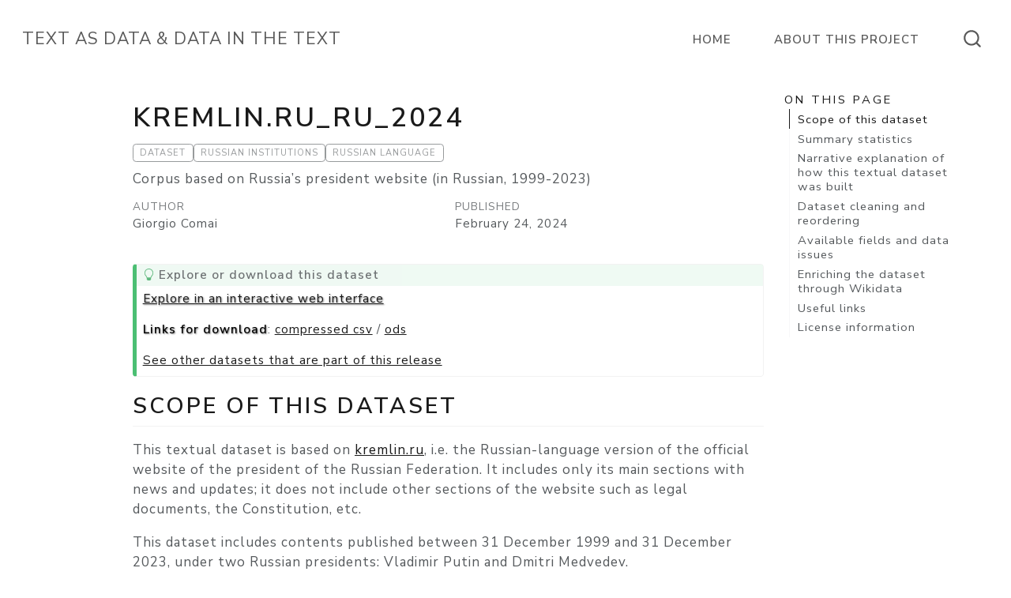

--- FILE ---
content_type: text/html; charset=utf-8
request_url: https://tadadit.xyz/datasets/2024/russian_institutions_2024/kremlin.ru_ru_2024/
body_size: 8372
content:
<!DOCTYPE html><html xmlns="http://www.w3.org/1999/xhtml" lang="en" xml:lang="en"><head>

<meta charset="utf-8">
<meta name="generator" content="quarto-1.7.30">

<meta name="viewport" content="width=device-width, initial-scale=1.0, user-scalable=yes">

<meta name="author" content="Giorgio Comai">
<meta name="dcterms.date" content="2024-02-24">
<meta name="description" content="Corpus based on Russia’s president website (in Russian, 1999-2023)">

<title>kremlin.ru_ru_2024 – tadadit.xyz</title>
<style class="anchorjs"></style><style>
code{white-space: pre-wrap;}
span.smallcaps{font-variant: small-caps;}
div.columns{display: flex; gap: min(4vw, 1.5em);}
div.column{flex: auto; overflow-x: auto;}
div.hanging-indent{margin-left: 1.5em; text-indent: -1.5em;}
ul.task-list{list-style: none;}
ul.task-list li input[type="checkbox"] {
  width: 0.8em;
  margin: 0 0.8em 0.2em -1em; /* quarto-specific, see https://github.com/quarto-dev/quarto-cli/issues/4556 */ 
  vertical-align: middle;
}
.display.math{display: block; text-align: center; margin: 0.5rem auto;}
</style>








<meta name="quarto:offset" content="../../../../">
<link href="../../../../favicon.png" rel="icon" type="image/png">





<link href="../../../../site_libs/quarto-html/tippy.css" rel="stylesheet">
<link href="../../../../site_libs/quarto-html/quarto-syntax-highlighting-de070a7b0ab54f8780927367ac907214.css" rel="stylesheet" id="quarto-text-highlighting-styles">

<link href="../../../../site_libs/bootstrap/bootstrap-icons.css" rel="stylesheet">
<link href="../../../../site_libs/bootstrap/bootstrap-15eddc3a747d51a554ebf5a31c01c022.min.css" rel="stylesheet" append-hash="true" id="quarto-bootstrap" data-mode="light">

<!-- plausible -->



<link rel="stylesheet" href="../../../../styles.css">
<meta property="og:title" content="kremlin.ru_ru_2024 – tadadit.xyz">
<meta property="og:description" content="Corpus based on Russia’s president website (in Russian, 1999-2023)">
<meta property="og:image" content="https://tadadit.xyz/datasets/2024/russian_institutions_2024/kremlin.ru_ru_2024/index_files/figure-html/items_per_year-1.png">
<meta property="og:site_name" content="tadadit.xyz">
<meta property="og:image:height" content="864">
<meta property="og:image:width" content="1536">
<meta name="twitter:title" content="kremlin.ru_ru_2024 – tadadit.xyz">
<meta name="twitter:description" content="Corpus based on Russia’s president website (in Russian, 1999-2023)">
<meta name="twitter:image" content="https://tadadit.xyz/datasets/2024/russian_institutions_2024/kremlin.ru_ru_2024/index_files/figure-html/items_per_year-1.png">
<meta name="twitter:creator" content="@giocomai">
<meta name="twitter:image-height" content="864">
<meta name="twitter:image-width" content="1536">
<meta name="twitter:card" content="summary_large_image">
<style id="quarto-target-style">
      section:target::before {
        content: "";
        display: block;
        height: 99px;
        margin: -99px 0 0;
      }</style></head>

<body class="nav-fixed quarto-light" data-bs-offset="99" style="padding-top: 99px;">

<div id="quarto-search-results"></div>
  <header id="quarto-header" class="headroom fixed-top headroom--top headroom--not-bottom">
    <nav class="navbar navbar-expand-lg " data-bs-theme="dark">
      <div class="navbar-container container-fluid">
      <div class="navbar-brand-container mx-auto">
    <a class="navbar-brand" href="https://tadadit.xyz/" data-original-href="https://tadadit.xyz/">
    <span class="navbar-title">Text as data &amp; data in the text</span>
    </a>
  </div>
            <div id="quarto-search" class="type-overlay" title="Search"><div class="aa-Autocomplete" role="combobox" aria-expanded="false" aria-haspopup="listbox"><button type="button" class="aa-DetachedSearchButton"><div class="aa-DetachedSearchButtonIcon"><svg class="aa-SubmitIcon" viewBox="0 0 24 24" width="20" height="20" fill="currentColor"><path d="M16.041 15.856c-0.034 0.026-0.067 0.055-0.099 0.087s-0.060 0.064-0.087 0.099c-1.258 1.213-2.969 1.958-4.855 1.958-1.933 0-3.682-0.782-4.95-2.050s-2.050-3.017-2.050-4.95 0.782-3.682 2.050-4.95 3.017-2.050 4.95-2.050 3.682 0.782 4.95 2.050 2.050 3.017 2.050 4.95c0 1.886-0.745 3.597-1.959 4.856zM21.707 20.293l-3.675-3.675c1.231-1.54 1.968-3.493 1.968-5.618 0-2.485-1.008-4.736-2.636-6.364s-3.879-2.636-6.364-2.636-4.736 1.008-6.364 2.636-2.636 3.879-2.636 6.364 1.008 4.736 2.636 6.364 3.879 2.636 6.364 2.636c2.125 0 4.078-0.737 5.618-1.968l3.675 3.675c0.391 0.391 1.024 0.391 1.414 0s0.391-1.024 0-1.414z"></path></svg></div><div class="aa-DetachedSearchButtonPlaceholder"></div><div class="aa-DetachedSearchButtonQuery"></div></button></div></div>
          <button class="navbar-toggler" type="button" data-bs-toggle="collapse" data-bs-target="#navbarCollapse" aria-controls="navbarCollapse" role="menu" aria-expanded="false" aria-label="Toggle navigation" onclick="if (window.quartoToggleHeadroom) { window.quartoToggleHeadroom(); }">
  <span class="navbar-toggler-icon"></span>
</button>
          <div class="collapse navbar-collapse" id="navbarCollapse">
            <ul class="navbar-nav navbar-nav-scroll ms-auto">
  <li class="nav-item">
    <a class="nav-link" href="https://tadadit.xyz/" data-original-href="https://tadadit.xyz/"> 
<span class="menu-text">Home</span></a>
  </li>  
  <li class="nav-item">
    <a class="nav-link" href="https://tadadit.xyz/about/about" data-original-href="https://tadadit.xyz/about/about"> 
<span class="menu-text">About this project</span></a>
  </li>  
</ul>
          </div> <!-- /navcollapse -->
            <div class="quarto-navbar-tools">
</div>
      </div> <!-- /container-fluid -->
    </nav>
</header>
<!-- content -->
<div id="quarto-content" class="quarto-container page-columns page-rows-contents page-layout-article page-navbar" style="min-height: calc(-326px + 100vh);">
<!-- sidebar -->
<!-- margin-sidebar -->
    <div id="quarto-margin-sidebar" class="sidebar margin-sidebar" style="top: 99px; max-height: calc(-99px + 100vh);">
        <nav id="TOC" role="doc-toc" class="toc-active">
    <h2 id="toc-title">On this page</h2>
   
  <ul>
  <li><a href="https://tadadit.xyz/datasets/2024/russian_institutions_2024/kremlin.ru_ru_2024/#scope-of-this-dataset" id="toc-scope-of-this-dataset" class="nav-link active" data-scroll-target="#scope-of-this-dataset" data-original-href="https://tadadit.xyz/datasets/2024/russian_institutions_2024/kremlin.ru_ru_2024/#scope-of-this-dataset">Scope of this dataset</a></li>
  <li><a href="https://tadadit.xyz/datasets/2024/russian_institutions_2024/kremlin.ru_ru_2024/#summary-statistics" id="toc-summary-statistics" class="nav-link" data-scroll-target="#summary-statistics" data-original-href="https://tadadit.xyz/datasets/2024/russian_institutions_2024/kremlin.ru_ru_2024/#summary-statistics">Summary statistics</a></li>
  <li><a href="https://tadadit.xyz/datasets/2024/russian_institutions_2024/kremlin.ru_ru_2024/#narrative-explanation-of-how-this-textual-dataset-was-built" id="toc-narrative-explanation-of-how-this-textual-dataset-was-built" class="nav-link" data-scroll-target="#narrative-explanation-of-how-this-textual-dataset-was-built" data-original-href="https://tadadit.xyz/datasets/2024/russian_institutions_2024/kremlin.ru_ru_2024/#narrative-explanation-of-how-this-textual-dataset-was-built">Narrative explanation of how this textual dataset was built</a></li>
  <li><a href="https://tadadit.xyz/datasets/2024/russian_institutions_2024/kremlin.ru_ru_2024/#dataset-cleaning-and-reordering" id="toc-dataset-cleaning-and-reordering" class="nav-link" data-scroll-target="#dataset-cleaning-and-reordering" data-original-href="https://tadadit.xyz/datasets/2024/russian_institutions_2024/kremlin.ru_ru_2024/#dataset-cleaning-and-reordering">Dataset cleaning and reordering</a></li>
  <li><a href="https://tadadit.xyz/datasets/2024/russian_institutions_2024/kremlin.ru_ru_2024/#available-fields-and-data-issues" id="toc-available-fields-and-data-issues" class="nav-link" data-scroll-target="#available-fields-and-data-issues" data-original-href="https://tadadit.xyz/datasets/2024/russian_institutions_2024/kremlin.ru_ru_2024/#available-fields-and-data-issues">Available fields and data issues</a></li>
  <li><a href="https://tadadit.xyz/datasets/2024/russian_institutions_2024/kremlin.ru_ru_2024/#enriching-the-dataset-through-wikidata" id="toc-enriching-the-dataset-through-wikidata" class="nav-link" data-scroll-target="#enriching-the-dataset-through-wikidata" data-original-href="https://tadadit.xyz/datasets/2024/russian_institutions_2024/kremlin.ru_ru_2024/#enriching-the-dataset-through-wikidata">Enriching the dataset through Wikidata</a></li>
  <li><a href="https://tadadit.xyz/datasets/2024/russian_institutions_2024/kremlin.ru_ru_2024/#useful-links" id="toc-useful-links" class="nav-link" data-scroll-target="#useful-links" data-original-href="https://tadadit.xyz/datasets/2024/russian_institutions_2024/kremlin.ru_ru_2024/#useful-links">Useful links</a></li>
  <li><a href="https://tadadit.xyz/datasets/2024/russian_institutions_2024/kremlin.ru_ru_2024/#license-information" id="toc-license-information" class="nav-link" data-scroll-target="#license-information" data-original-href="https://tadadit.xyz/datasets/2024/russian_institutions_2024/kremlin.ru_ru_2024/#license-information">License information</a></li>
  </ul>
</nav>
    </div>
<!-- main -->
<main class="content page-columns page-full" id="quarto-document-content">

<header id="title-block-header" class="quarto-title-block default">
<div class="quarto-title">
<h1 class="title">kremlin.ru_ru_2024</h1>
  <div class="quarto-categories">
    <div class="quarto-category"><a href="/index.html#category=dataset">dataset</a></div>
    <div class="quarto-category"><a href="/index.html#category=Russian%20institutions">Russian institutions</a></div>
    <div class="quarto-category"><a href="/index.html#category=Russian%20language">Russian language</a></div>
  </div>
  </div>

<div>
  <div class="description">
    Corpus based on Russia’s president website (in Russian, 1999-2023)
  </div>
</div>


<div class="quarto-title-meta">

    <div>
    <div class="quarto-title-meta-heading">Author</div>
    <div class="quarto-title-meta-contents">
             <p>Giorgio Comai </p>
          </div>
  </div>
    
    <div>
    <div class="quarto-title-meta-heading">Published</div>
    <div class="quarto-title-meta-contents">
      <p class="date">February 24, 2024</p>
    </div>
  </div>
  
    
  </div>
  


</header>


<div class="callout callout-style-default callout-tip callout-titled" title="Explore or download this dataset">
<div class="callout-header d-flex align-content-center">
<div class="callout-icon-container">
<i class="callout-icon"></i>
</div>
<div class="callout-title-container flex-fill">
Explore or download this dataset
</div>
</div>
<div class="callout-body-container callout-body">
<p><strong><a href="https://explore.tadadit.xyz/2024/ru_institutions_2024/kremlin.ru_ru_2024" data-original-href="https://explore.tadadit.xyz/2024/ru_institutions_2024/kremlin.ru_ru_2024">Explore in an interactive web interface</a></strong></p>
<p><strong>Links for download</strong>: <a href="https://github.com/giocomai/tadadit/releases/download/kremlin.ru_ru_2024/kremlin.ru_ru_2024.csv.gz" data-original-href="https://github.com/giocomai/tadadit/releases/download/kremlin.ru_ru_2024/kremlin.ru_ru_2024.csv.gz">compressed csv</a> / <a href="https://github.com/giocomai/tadadit/releases/download/kremlin.ru_ru_2024/kremlin.ru_ru_2024.ods" data-original-href="https://github.com/giocomai/tadadit/releases/download/kremlin.ru_ru_2024/kremlin.ru_ru_2024.ods">ods</a></p>
<p><a href="https://tadadit.xyz/datasets/2024/russian_institutions_2024/" data-original-href="https://tadadit.xyz/datasets/2024/russian_institutions_2024/">See other datasets that are part of this release</a></p>
</div>
</div>
<section id="scope-of-this-dataset" class="level2">
<h2 class="anchored" data-anchor-id="scope-of-this-dataset">Scope of this dataset<a class="anchorjs-link " aria-label="Anchor" data-anchorjs-icon="" href="#scope-of-this-dataset" style="font: 1em / 1 anchorjs-icons; margin-left: 0.1875em; padding-right: 0.1875em; padding-left: 0.1875em;"></a></h2>
<p>This textual dataset is based on <a href="http://kremlin.ru/" data-original-href="http://kremlin.ru/">kremlin.ru</a>, i.e.&nbsp;the Russian-language version of the official website of the president of the Russian Federation. It includes only its main sections with news and updates; it does not include other sections of the website such as legal documents, the Constitution, etc.</p>
<p>This dataset includes contents published between 31 December 1999 and 31 December 2023, under two Russian presidents: Vladimir Putin and Dmitri Medvedev.</p>
</section>
<section id="summary-statistics" class="level2">
<h2 class="anchored" data-anchor-id="summary-statistics">Summary statistics<a class="anchorjs-link " aria-label="Anchor" data-anchorjs-icon="" href="#summary-statistics" style="font: 1em / 1 anchorjs-icons; margin-left: 0.1875em; padding-right: 0.1875em; padding-left: 0.1875em;"></a></h2>
<p><strong>Dataset name</strong>: kremlin.ru_ru_2024</p>
<p><strong>Dataset description</strong>: all news items published on the Russian-language version of Kremlin.ru</p>
<p><strong>Start date</strong>: 1999-12-31</p>
<p><strong>End date</strong>: 2023-12-31</p>
<p><strong>Total items</strong>: 45 538</p>
<p><strong>Available columns</strong>: doc_id; text; title; date; time; datetime; announcement; description; sections; themes; themes_id; persons; persons_id; countries; countries_id; location; location_w_qid; location_w_label_en; location_w_description_en; location_w_label_ru; location_w_description_ru; location_w_country_qid; location_w_country_name; location_w_country_code; location_w_latitude; location_w_longitude; url_id; url</p>
<p><strong>License</strong>: <a href="http://creativecommons.org/licenses/by/4.0/deed.ru" data-original-href="http://creativecommons.org/licenses/by/4.0/deed.ru">Creative Commons Attribution 4.0 International</a></p>
<p><strong>Link for download</strong>: <a href="https://github.com/giocomai/tadadit/releases/tag/kremlin.ru_ru_2024" data-original-href="https://github.com/giocomai/tadadit/releases/tag/kremlin.ru_ru_2024">kremlin.ru_ru_2024</a></p>
<div class="cell">
<div class="cell-output-display">
<div>
<figure class="figure">
<p><img src="index_files/figure-html/items_per_year-1.png" class="img-fluid figure-img" width="768"></p>
</figure>
</div>
</div>
</div>
<div class="cell">
<div class="cell-output-display">
<div>
<figure class="figure">
<p><img src="index_files/figure-html/words_per_year-1.png" class="img-fluid figure-img" width="768"></p>
</figure>
</div>
</div>
</div>
<div class="cell">
<div class="cell-output-display">
<table class="caption-top table table-sm table-striped small">
<thead>
<tr class="header">
<th style="text-align: left;">field</th>
<th style="text-align: right;">present</th>
<th style="text-align: right;">missing</th>
<th style="text-align: left;">missing_share</th>
</tr>
</thead>
<tbody>
<tr class="odd">
<td style="text-align: left;">doc_id</td>
<td style="text-align: right;">45 538</td>
<td style="text-align: right;">0</td>
<td style="text-align: left;">0.0%</td>
</tr>
<tr class="even">
<td style="text-align: left;">text</td>
<td style="text-align: right;">41 572</td>
<td style="text-align: right;">3 966</td>
<td style="text-align: left;">8.7%</td>
</tr>
<tr class="odd">
<td style="text-align: left;">title</td>
<td style="text-align: right;">45 538</td>
<td style="text-align: right;">0</td>
<td style="text-align: left;">0.0%</td>
</tr>
<tr class="even">
<td style="text-align: left;">date</td>
<td style="text-align: right;">45 538</td>
<td style="text-align: right;">0</td>
<td style="text-align: left;">0.0%</td>
</tr>
<tr class="odd">
<td style="text-align: left;">time</td>
<td style="text-align: right;">44 925</td>
<td style="text-align: right;">613</td>
<td style="text-align: left;">1.3%</td>
</tr>
<tr class="even">
<td style="text-align: left;">datetime</td>
<td style="text-align: right;">44 925</td>
<td style="text-align: right;">613</td>
<td style="text-align: left;">1.3%</td>
</tr>
<tr class="odd">
<td style="text-align: left;">announcement</td>
<td style="text-align: right;">45 538</td>
<td style="text-align: right;">0</td>
<td style="text-align: left;">0.0%</td>
</tr>
<tr class="even">
<td style="text-align: left;">description</td>
<td style="text-align: right;">17 462</td>
<td style="text-align: right;">28 076</td>
<td style="text-align: left;">61.7%</td>
</tr>
<tr class="odd">
<td style="text-align: left;">sections</td>
<td style="text-align: right;">45 538</td>
<td style="text-align: right;">0</td>
<td style="text-align: left;">0.0%</td>
</tr>
<tr class="even">
<td style="text-align: left;">themes</td>
<td style="text-align: right;">19 652</td>
<td style="text-align: right;">25 886</td>
<td style="text-align: left;">56.8%</td>
</tr>
<tr class="odd">
<td style="text-align: left;">themes_id</td>
<td style="text-align: right;">19 652</td>
<td style="text-align: right;">25 886</td>
<td style="text-align: left;">56.8%</td>
</tr>
<tr class="even">
<td style="text-align: left;">persons</td>
<td style="text-align: right;">11 040</td>
<td style="text-align: right;">34 498</td>
<td style="text-align: left;">75.8%</td>
</tr>
<tr class="odd">
<td style="text-align: left;">persons_id</td>
<td style="text-align: right;">11 050</td>
<td style="text-align: right;">34 488</td>
<td style="text-align: left;">75.7%</td>
</tr>
<tr class="even">
<td style="text-align: left;">countries</td>
<td style="text-align: right;">6 409</td>
<td style="text-align: right;">39 129</td>
<td style="text-align: left;">85.9%</td>
</tr>
<tr class="odd">
<td style="text-align: left;">countries_id</td>
<td style="text-align: right;">6 410</td>
<td style="text-align: right;">39 128</td>
<td style="text-align: left;">85.9%</td>
</tr>
<tr class="even">
<td style="text-align: left;">location</td>
<td style="text-align: right;">22 321</td>
<td style="text-align: right;">23 217</td>
<td style="text-align: left;">51.0%</td>
</tr>
<tr class="odd">
<td style="text-align: left;">location_w_qid</td>
<td style="text-align: right;">21 282</td>
<td style="text-align: right;">24 256</td>
<td style="text-align: left;">53.3%</td>
</tr>
<tr class="even">
<td style="text-align: left;">location_w_label_en</td>
<td style="text-align: right;">21 270</td>
<td style="text-align: right;">24 268</td>
<td style="text-align: left;">53.3%</td>
</tr>
<tr class="odd">
<td style="text-align: left;">location_w_description_en</td>
<td style="text-align: right;">21 215</td>
<td style="text-align: right;">24 323</td>
<td style="text-align: left;">53.4%</td>
</tr>
<tr class="even">
<td style="text-align: left;">location_w_label_ru</td>
<td style="text-align: right;">21 259</td>
<td style="text-align: right;">24 279</td>
<td style="text-align: left;">53.3%</td>
</tr>
<tr class="odd">
<td style="text-align: left;">location_w_description_ru</td>
<td style="text-align: right;">20 888</td>
<td style="text-align: right;">24 650</td>
<td style="text-align: left;">54.1%</td>
</tr>
<tr class="even">
<td style="text-align: left;">location_w_country_qid</td>
<td style="text-align: right;">21 250</td>
<td style="text-align: right;">24 288</td>
<td style="text-align: left;">53.3%</td>
</tr>
<tr class="odd">
<td style="text-align: left;">location_w_country_name</td>
<td style="text-align: right;">21 250</td>
<td style="text-align: right;">24 288</td>
<td style="text-align: left;">53.3%</td>
</tr>
<tr class="even">
<td style="text-align: left;">location_w_country_code</td>
<td style="text-align: right;">21 237</td>
<td style="text-align: right;">24 301</td>
<td style="text-align: left;">53.4%</td>
</tr>
<tr class="odd">
<td style="text-align: left;">location_w_latitude</td>
<td style="text-align: right;">21 199</td>
<td style="text-align: right;">24 339</td>
<td style="text-align: left;">53.4%</td>
</tr>
<tr class="even">
<td style="text-align: left;">location_w_longitude</td>
<td style="text-align: right;">21 199</td>
<td style="text-align: right;">24 339</td>
<td style="text-align: left;">53.4%</td>
</tr>
<tr class="odd">
<td style="text-align: left;">url_id</td>
<td style="text-align: right;">45 538</td>
<td style="text-align: right;">0</td>
<td style="text-align: left;">0.0%</td>
</tr>
<tr class="even">
<td style="text-align: left;">url</td>
<td style="text-align: right;">45 538</td>
<td style="text-align: right;">0</td>
<td style="text-align: left;">0.0%</td>
</tr>
</tbody>
</table>
</div>
</div>
<div class="cell">
<div class="cell-output-display">
<div>
<figure class="figure">
<p><img src="index_files/figure-html/missing_graph-1.png" class="img-fluid figure-img" width="768"></p>
</figure>
</div>
</div>
</div>
</section>
<section id="narrative-explanation-of-how-this-textual-dataset-was-built" class="level2">
<h2 class="anchored" data-anchor-id="narrative-explanation-of-how-this-textual-dataset-was-built">Narrative explanation of how this textual dataset was built<a class="anchorjs-link " aria-label="Anchor" data-anchorjs-icon="" href="#narrative-explanation-of-how-this-textual-dataset-was-built" style="font: 1em / 1 anchorjs-icons; margin-left: 0.1875em; padding-right: 0.1875em; padding-left: 0.1875em;"></a></h2>
<p>Kremlin.ru publishes all of its news items in one ore more of the following sections:</p>
<ul>
<li><a href="http://kremlin.ru/events/president/transcripts" data-original-href="http://kremlin.ru/events/president/transcripts">transcripts</a></li>
<li><a href="http://kremlin.ru/events/administration" data-original-href="http://kremlin.ru/events/administration">Presidential Executive Office</a></li>
<li><a href="http://kremlin.ru/events/state-council" data-original-href="http://kremlin.ru/events/state-council">State Council</a></li>
<li><a href="http://kremlin.ru/events/security-council" data-original-href="http://kremlin.ru/events/security-council">Security Council</a></li>
<li><a href="http://kremlin.ru/events/councils" data-original-href="http://kremlin.ru/events/councils">Commissions and Councils</a></li>
<li><a href="http://kremlin.ru/events/president/news" data-original-href="http://kremlin.ru/events/president/news">news</a></li>
</ul>
<p>This dataset has been generated by parsing each of these sections, similarly to what would be accomplished by insistently clicking on the “show more” link at the bottom of the relevant index pages until the oldest post has been reached.</p>
<p>Some items are posted in more than one section with different urls; they however keep the same internal id: a series of up to 5 digits included at the end of each url. For example, the article “Meeting with permanent members of the Security Council” has been posted on 4 February 2011 at both of the following urls:</p>
<ul>
<li>http://kremlin.ru/events/president/news/10235</li>
<li>http://kremlin.ru/events/security-council/10235</li>
</ul>
<p>In order to prevent duplication of contents, only one of these articles is preserved in the final dataset; for consistency, only the first match, according to the order in which sections are listed above, is kept. This allows to see easily which posts are defined as “transcripts” and gives precedence to more specific sections (the generic “news” is used only if the given item was not posted in previous sections). This choice should be substantively irrelevant for most use cases, as all sections are anyway included in a separate field.</p>
</section>
<section id="dataset-cleaning-and-reordering" class="level2">
<h2 class="anchored" data-anchor-id="dataset-cleaning-and-reordering">Dataset cleaning and reordering<a class="anchorjs-link " aria-label="Anchor" data-anchorjs-icon="" href="#dataset-cleaning-and-reordering" style="font: 1em / 1 anchorjs-icons; margin-left: 0.1875em; padding-right: 0.1875em; padding-left: 0.1875em;"></a></h2>
<p>The following steps are conducted on the original dataset before exporting:</p>
<ul>
<li>ensure all items have a date</li>
<li>ensure no post following the cut-off date (2023-12-31) is included</li>
<li>ensure no posts with the numerical component of the url (<code>url_id</code>) are included</li>
<li>introduce a <code>doc_id</code> column (composed of the website base url, the language of the dataset, and the <code>url_id</code>) and set this as the first column of the dataset</li>
</ul>
</section>
<section id="available-fields-and-data-issues" class="level2">
<h2 class="anchored" data-anchor-id="available-fields-and-data-issues">Available fields and data issues<a class="anchorjs-link " aria-label="Anchor" data-anchorjs-icon="" href="#available-fields-and-data-issues" style="font: 1em / 1 anchorjs-icons; margin-left: 0.1875em; padding-right: 0.1875em; padding-left: 0.1875em;"></a></h2>
<p>Each post published on the Kremlin’s website often includes additional fields, besides <code>title</code> and <code>date</code>. Whenever they are present, they are included in this dataset in a dedicated column (see above for some statistics about availability of such data).</p>
<p>These fields include:</p>
<ul>
<li><code>text</code> - text is mostly available, but there are 3 966 items where only title (and occasionally other fields such as description and location) are available</li>
<li><code>announcement</code> - can either be TRUE, or FALSE. When TRUE, the relative item refers to posts marked as announcements of (usually) meetings planned to happen. They are marked with “Анонс” on the official website and indicate a future date. There are in total 613 such posts; the researcher may want to remove posts marked as “announcement” before processing the corpus. See <a href="http://kremlin.ru/events/president/news/60997" data-original-href="http://kremlin.ru/events/president/news/60997">this post</a> as an example.</li>
<li><code>description</code> - a brief text, usually summarising the post</li>
<li><code>sections</code> - one or more website section where the post has been published. If more than one, sections are comma-separated. This is a full list of sections found in the corpus: Выступления и стенограммы, Новости, Документы, Комиссии и Советы, Администрация Президента, Поручения, Государственный Совет, Совет Безопасности, Деятельность Президента, Для СМИ, Отчёты, Поручения Президента, Аккредитация, Анонсы</li>
<li>tags, including <code>themes</code> and <code>themes_id</code>,</li>
<li>at the bottom of the post, the Kremlin’s website often includes a few tags, separated by type. Each post can have one or more of these. These include <code>themes</code>, <code>persons</code>, and <code>countries</code>. For example, an announcement <a href="http://kremlin.ru/events/president/news/60997" data-original-href="http://kremlin.ru/events/president/news/60997">post about a forthcoming visit to Belarus president Lukashenko</a> will have “foreign policy” marked as a theme, Lukashenko as “person”, and “Belarus” as country. In the dataset, where more than one string is present, they are separated by a semi column (<code>;</code>). The dataset includes also additional <code>themes_id</code>, <code>persons_id</code>, and <code>countries_id</code> column: these are unique identifiers that refer to dedicated pages on the website. For example, in the case of this post Lukashenko has <code>person_id</code> 119, corresponding to <a href="https://kremlin.ru/catalog/persons/119/" data-original-href="https://kremlin.ru/catalog/persons/119/">https://kremlin.ru/catalog/persons/119/</a>, where all meetings with Lukashenko are expected to be stored; the theme, “foreign policy”, has <code>theme_id</code> 82, corresponding to <a href="http://kremlin.ru/catalog/keywords/82/" data-original-href="http://kremlin.ru/catalog/keywords/82/">http://kremlin.ru/catalog/keywords/82/</a>, and the <code>country_id</code> is “BY”, corresponding to <a href="http://kremlin.ru/catalog/countries/BY/" data-original-href="http://kremlin.ru/catalog/countries/BY/">http://kremlin.ru/catalog/countries/BY/</a>. No additional checks has been conducted to verify how complete these fields are (e.g.&nbsp;if effectively Lukashenko is tagged is correctly tagged in each and every meeting involving him, or whenever he is mentioned)</li>
<li><code>location</code> - next to the date, at the top of the post, often reference is made to the location from where the post is supposedly issued. For example, <a href="http://kremlin.ru/events/president/news/47013" data-original-href="http://kremlin.ru/events/president/news/47013">this post announcing that Putin arrived in Australia for a meeting</a>, includes “Brisbane” (“Брисбен”) written next to the date.</li>
</ul>
</section>
<section id="enriching-the-dataset-through-wikidata" class="level2 page-columns page-full">
<h2 class="anchored" data-anchor-id="enriching-the-dataset-through-wikidata">Enriching the dataset through Wikidata<a class="anchorjs-link " aria-label="Anchor" data-anchorjs-icon="" href="#enriching-the-dataset-through-wikidata" style="font: 1em / 1 anchorjs-icons; margin-left: 0.1875em; padding-right: 0.1875em; padding-left: 0.1875em;"></a></h2>
<p>The <code>location</code> field refers to locations in free text format: these include name of specific halls, of specific buildings, of villages, of cities, of regions, or generic references to countries. As such, they are difficult to parse, i.e., to identify that “Брисбен” is a city located in Australia. In order to enrich these data, each of these locations has been tentatively associated with a <a href="https://www.wikidata.org/" data-original-href="https://www.wikidata.org/">Wikidata</a> identifier. <a href="https://www.wikidata.org/" data-original-href="https://www.wikidata.org/">Wikidata</a> is a sort of database back-end associated with Wikipedia that enables retrieving data systematically. Based on this matching, a number of additional pieces of information have been added as separated fields. Each of these fields includes <code>_w_</code> in the column name to clarify it comes from Wikidata, not from the source website itself.</p>
<ul>
<li><code>location_w_qid</code> - is the Q identifier used by Wikidata. For example, Brisbane corresponds to <a href="https://www.wikidata.org/wiki/Q34932" data-original-href="https://www.wikidata.org/wiki/Q34932">Q34932</a></li>
<li><code>location_w_label_en</code>, <code>location_w_description_en</code>, <code>location_w_label_ru</code>, <code>location_w_description_en</code>: this is how Wikidata identifies and describes (in English and Russian) the given item</li>
<li><code>location_w_country_qid</code>: this is the country of the given location according to Wikidata (Wikidata property “P17” of the location). <code>location_w_country_name</code> and <code>location_w_country_code</code> are derived from here.</li>
<li><code>location_w_latitude</code> and <code>location_w_longitude</code> are the coordinates of the location. Be mindful that this can be very specific (e.g.&nbsp;a specific building) or very generic. For example, if only “Canada” is given a location, the coordinates will be a point in the middle of Canada.</li>
</ul>
<p>An interactive map with all geo-located post and links to the original source for each of them can be explored <a href="https://tadadit.xyz/datasets/2024/russian_institutions_2024/kremlin.ru_ru_2024/kremlin.ru_ru_2024_posts_by_location" data-original-href="https://tadadit.xyz/datasets/2024/russian_institutions_2024/kremlin.ru_ru_2024/kremlin.ru_ru_2024_posts_by_location">following this link</a>.</p>
<p>Even if the full list of locations has been manually inspected, it is highly likely that due to the large number of items involved this dataset still includes some matching errors. Additional data quality checks are recommended if these fields are central to the analysis.</p>
<p>The data user should also be aware that location included in the post may not necessarily refer to an official visit. No full matching with this <a href="https://en.wikipedia.org/wiki/List_of_international_presidential_trips_made_by_Vladimir_Putin" data-original-href="https://en.wikipedia.org/wiki/List_of_international_presidential_trips_made_by_Vladimir_Putin">List of international presidential trips made by Vladimir Putin</a> is expected.</p>
<p>In at least some instances, presidential aids or envoys are also mentioned: for example, if you notice a meeting in Canada in December 2022, this does not refer to a Putin visit, but to the <a href="http://kremlin.ru/events/administration/70178" data-original-href="http://kremlin.ru/events/administration/70178">participation of a presidential advisor to a conference</a>.</p>
<p>Users considering retrieval of additional properties from Wikidata may consider relying on the R package <a href="https://edjnet.github.io/tidywikidatar/" data-original-href="https://edjnet.github.io/tidywikidatar/"><code>tidywikidatar</code></a>.</p>
<div class="cell page-columns page-full">
<div class="cell-output-display page-columns page-full">
<div class="page-columns page-full">
<figure class="figure page-columns page-full">
<p class="page-columns page-full"><img src="index_files/figure-html/location_facetted-1.png" class="img-fluid figure-img column-screen-inset" width="1152"></p>
</figure>
</div>
</div>
</div>
</section>
<section id="useful-links" class="level2">
<h2 class="anchored" data-anchor-id="useful-links">Useful links<a class="anchorjs-link " aria-label="Anchor" data-anchorjs-icon="" href="#useful-links" style="font: 1em / 1 anchorjs-icons; margin-left: 0.1875em; padding-right: 0.1875em; padding-left: 0.1875em;"></a></h2>
<ul>
<li>the English-language version of this corpus: <a href="https://tadadit.xyz/datasets/2024/russian_institutions_2024/kremlin.ru_en_2024/" data-original-href="https://tadadit.xyz/datasets/2024/russian_institutions_2024/kremlin.ru_en_2024/">kremlin.ru_en_2024</a></li>
<li>a detailed walkthrough of the technicalities involved in creating this corpus: <a href="https://tadadit.xyz/tutorials/2023-02-kremlin_ru_en_extract/" data-original-href="https://tadadit.xyz/tutorials/2023-02-kremlin_ru_en_extract/">Extracting textual contents from the Kremlin’s website with castarter</a></li>
<li>an blog post using a previous version of this dataset: <a href="https://tadadit.xyz/posts/2023-09-russophobia/" data-original-href="https://tadadit.xyz/posts/2023-09-russophobia/">Russophobia in Russian official statements and media</a></li>
</ul>
</section>
<section id="license-information" class="level2">
<h2 class="anchored" data-anchor-id="license-information">License information<a class="anchorjs-link " aria-label="Anchor" data-anchorjs-icon="" href="#license-information" style="font: 1em / 1 anchorjs-icons; margin-left: 0.1875em; padding-right: 0.1875em; padding-left: 0.1875em;"></a></h2>
<p>At the time contents were retrieved, the footer of kremlin.ru as well as the dedicated <a href="http://kremlin.ru/about/copyrights" data-original-href="http://kremlin.ru/about/copyrights">copyright page</a> make clear that:</p>
<blockquote class="blockquote">
<p>“all materials published on this website are available with the following license”<a href="http://creativecommons.org/licenses/by/4.0/deed.ru" data-original-href="http://creativecommons.org/licenses/by/4.0/deed.ru">Creative Commons Attribution 4.0 International</a>”</p>
</blockquote>
<p>This license gives the right to “copy and redistribute the material in any medium or format”, and to “remix, transform, and build upon the material for any purpose, even commercially”, as long as appropriate credit is given to the source and the license is included.</p>
<p>The contents of this dataset - “kremlin.ru_ru” - are distributed within the remits of this license. To the extent that it is possible, the dataset itself is also distributed by its creator, Giorgio Comai, with the same CC-BY license, as well as under the Open Data Commons Attribution license (ODC-BY).</p>


</section>

</main> <!-- /main -->

</div> <!-- /content -->
<footer class="footer">
  <div class="nav-footer">
    <div class="nav-footer-left">
      &nbsp;
    </div>   
    <div class="nav-footer-center">
<p>A project led by <a href="https://giorgiocomai.eu/" data-original-href="https://giorgiocomai.eu/">Giorgio Comai</a>, researcher and data analyst at <a href="https://www.balcanicaucaso.org/" data-original-href="https://www.balcanicaucaso.org/">OBCT</a>/<a href="https://www.cci.tn.it/" data-original-href="https://www.cci.tn.it/">CCI</a>. <br>Project carried out with the support of the Italian Ministry of Foreign Affairs and International Cooperation under art. 23 bis, D.P.R. 18/1967.<br> All opinions expressed within the scope of this project represent the opinion of their author and not those of the Ministry.<br>All textual and visual contents on this website are published under a <a href="https://creativecommons.org/licenses/by/4.0/" data-original-href="https://creativecommons.org/licenses/by/4.0/">CC-BY</a> license. All code is published under a <a href="https://mit-license.org/" data-original-href="https://mit-license.org/">MIT license</a>.</p>
</div>
    <div class="nav-footer-right">
      &nbsp;
    </div>
  </div>
</footer>




</body></html>

--- FILE ---
content_type: text/css; charset=UTF-8
request_url: https://tadadit.xyz/styles.css
body_size: 54
content:
/* BEGIN Regular */
@font-face {
  font-family: 'Roboto Condensed';
  src: url('fonts/Roboto_Condensed/Roboto-Condensed-Regular.eot');
  src: url('fonts/Roboto_Condensed/Roboto-Condensed-Regular.eot?#iefix') format('embedded-opentype'),
       url('fonts/Roboto_Condensed/Roboto-Condensed-Regular.woff') format('woff'),
       url('fonts/Roboto_Condensed/Roboto-Condensed-Regular.ttf') format('truetype'),
       url('fonts/Roboto_Condensed/Roboto-Condensed-Regular.svg#OpenSansRegular') format('svg');
  font-weight: normal;
  font-style: normal;
}
/* END Regular */

/* css styles */
strong {
   color: black;
   font-weight: bold; 
   text-shadow: 1px 1px 2px gray;
  }

.navbar-container {
    margin: auto;
  }
  
.navbar-nav li {
    text-align: center;
  }
  
.nav-footer {
  min-height: 5.5em;
  }

#listing-litreview .metadata {
  display: none;
}

#top-left-img img {
  float:left;
  margin-right: 10px;
  margin-top: 10px;
  margin-bottom: 0px;
  width: 320px;
  max-width: 320px;
} 


#listing-datasets .table th, .table td {
	min-width: 200px;
}